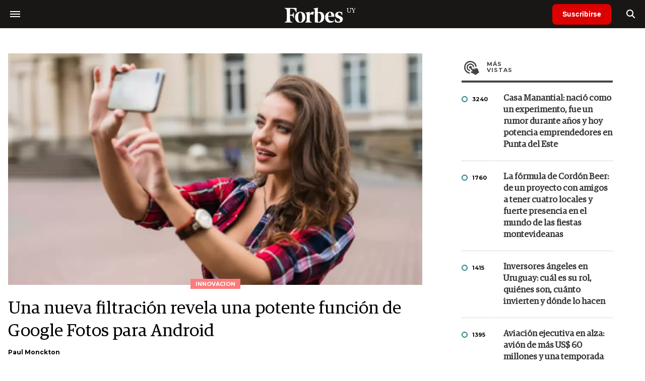

--- FILE ---
content_type: text/html; charset=UTF-8
request_url: https://www.forbesuruguay.com/innovacion/una-nueva-filtracion-revela-una-potente-funcion-google-fotos-android-n43177
body_size: 13809
content:
<!DOCTYPE html>
<html lang="es">
<head>
	<title>Una nueva filtración revela una potente función de Google Fotos para Android - Forbes Uruguay</title>
    <meta charset="UTF-8">
	<meta name="keywords" content="Android, edición, Fotos, Google, smartphone" />
	<meta name="description" content="Google está probando una nueva forma de incorporar funciones de Google Photos en otras aplicaciones de Android." />
                             <link rel="preload" href="https://statics.forbesuruguay.com/2023/10/crop/653be65797d84__980x549.webp" as="image">
                    
            <link rel="canonical" href="https://www.forbesargentina.com/innovacion/una-nueva-filtracion-revela-una-potente-funcion-google-fotos-android-n43175" />
        <link rel="amphtml" href="https://www.forbesuruguay.com/innovacion/una-nueva-filtracion-revela-una-potente-funcion-google-fotos-android-n43177/amp"/>
    <meta property="og:url" content="https://www.forbesuruguay.com/innovacion/una-nueva-filtracion-revela-una-potente-funcion-google-fotos-android-n43177" />
    <meta property="og:title" content="Una nueva filtración revela una potente función de Google Fotos para Android" />
    <meta property="og:description" content="Google está probando una nueva forma de incorporar funciones de Google Photos en otras aplicaciones de Android." />
            <meta property="og:image" content="https://statics.forbesuruguay.com/2023/10/653be65797d84.png" />
        
    
    <meta name="og:type" content="article" />
    <meta name="og:site_name" content="Forbes Uruguay" />
    <meta name="og:region" content="Montevideo" />
    <meta name="og:country-name" content="Argentina" />   
    
    <meta name="twitter:card" content="summary_large_image" />
    <meta name="twitter:title" content="Una nueva filtración revela una potente función de Google Fotos para Android - Forbes Uruguay" />
            <meta name="twitter:image" content="https://statics.forbesuruguay.com/2023/10/653be65797d84.png" />
     
        <meta name="twitter:site" content="@forbesuruguay" />
    <meta name="twitter:creator" content="@forbesuruguay" />
        
    <meta name="twitter:domain" content="https://www.forbesuruguay.com/" />
    <meta name="twitter:description" content="Google está probando una nueva forma de incorporar funciones de Google Photos en otras aplicaciones de Android." />   
    <script type="application/ld+json">
    {
      "@context": "http://schema.org",
      "@type": "NewsArticle",
      "headline": "Una nueva filtración revela una potente función de Google Fotos para Android",
      "url": "https://www.forbesuruguay.com/innovacion/una-nueva-filtracion-revela-una-potente-funcion-google-fotos-android-n43177",
      "dateCreated": "-0001-11-30T00:00:00-03:53",
      "dateModified": "2023-11-03T19:55:38-03:00",
      "articleSection": "Innovacion",
      "keywords": "Android, edición, Fotos, Google, smartphone",
      "datePublished": "2023-10-27T13:16:00-03:00",
      "publisher": {
        "@type": "Organization",
        "name": "Forbes Uruguay",
        "logo": {
          "@type": "ImageObject",
          "url": "https://statics.forbesuruguay.com/forbes/img/global/app/forbes-app-icon_144x144.png",
          "width": 512,
          "height": 512
        }
      },
      "mainEntityOfPage": {
        "@type": "WebPage",
        "@id": "https://www.forbesuruguay.com/innovacion/una-nueva-filtracion-revela-una-potente-funcion-google-fotos-android-n43177"
      },
      "author": {
        "@type": "Person",
                    "name": "Paul Monckton",
            "url": "https://www.forbesuruguay.com/autor/paul-monckton-a1149"
                                    
              },      
            
        "image": "https://statics.forbesuruguay.com/2023/10/crop/653be65797d84__980x549.webp"
          }
</script>    
<script type="application/ld+json">
    {
    "@context": "http://schema.org",
      "@type": "BreadcrumbList",
      "itemListElement": [{
        "@type": "ListItem",
        "position": 1,
        "name": "Innovacion",
        "item": "https://www.forbesuruguay.com/innovacion/"
      },{
        "@type": "ListItem",
        "position": 2,
        "name": "Una nueva filtración revela una potente función de Google Fotos para Android"
      }]
    }
    
</script>
        <meta name="theme-color" content="#000000">
    <meta name="msapplication-navbutton-color" content="#000000">
    <meta name="apple-mobile-web-app-status-bar-style" content="#000000"> 
          	  
	<meta name="author" content="Amura CMS">
    <meta name="generator" content="AmuraCMS powered by Amura" />
    <meta name="viewport" content="width=device-width, initial-scale=1">
    <link rel="dns-prefetch" href="//code.jquery.com" />
    <link rel="dns-prefetch" href="//fonts.googleapis.com" />
    <link rel="dns-prefetch" href="//cdnjs.cloudflare.com" />
    <link rel="preconnect" href="https://fonts.googleapis.com">
    <link rel="preconnect" href="https://fonts.gstatic.com" crossorigin>
        <link rel="dns-prefetch" href="//statics.forbesuruguay.com/"/>
    <link rel="preconnect" href="https://statics.forbesuruguay.com/"/>    
    <link rel="preload" as="style" href="https://fonts.googleapis.com/css?family=Montserrat:400,500,600,700&display=swap" onload="this.rel='stylesheet'" />
    <link rel="shortcut icon" href="https://statics.forbesuruguay.com/forbes/img/global/favicon.ico?v1"/>
    <link rel="preload" as="font" href="https://statics.forbesuruguay.com/forbes/webfonts/fa-solid-900.woff2" type="font/woff2" crossorigin="anonymous">
    <link rel="preload" as="font" href="https://statics.forbesuruguay.com/forbes/webfonts/fa-brands-400.woff2" type="font/woff2" crossorigin="anonymous">
    <link rel="preload" as="font" href="https://statics.forbesuruguay.com/forbes/webfonts/weater/weathericons-regular-webfont.woff2" type="font/woff2" crossorigin="anonymous">
    <link rel="preload" as="font" href="https://statics.forbesuruguay.com/forbes/fonts/GuardianEgyp-Regular.woff2" type="font/woff2" crossorigin="anonymous">
    <link rel="preload" as="font" href="https://statics.forbesuruguay.com/forbes/fonts/GuardianEgyp-Bold.woff2" type="font/woff2" crossorigin="anonymous">
    <link rel="preload" as="font" href="https://statics.forbesuruguay.com/forbes/fonts/GuardianEgyp-Light.woff2" type="font/woff2" crossorigin="anonymous">
    
    <link rel="apple-touch-icon" sizes="57x57" href="https://statics.forbesuruguay.com/forbes/img/global/app/forbes-app-icon_57x57.png">
    <link rel="apple-touch-icon" sizes="72x72" href="https://statics.forbesuruguay.com/forbes/img/global/app/forbes-app-icon_72x72.png">
    <link rel="apple-touch-icon" sizes="114x114" href="https://statics.forbesuruguay.com/forbes/img/global/app/forbes-app-icon_114x114.png">
    <link rel="apple-touch-icon" sizes="144x144" href="https://statics.forbesuruguay.com/forbes/img/global/app/forbes-app-icon_144x144.png">
      
     
	
	<link type="text/css" rel="stylesheet" href="https://cdnjs.cloudflare.com/ajax/libs/font-awesome/6.4.2/css/all.min.css" />
<link type="text/css" rel="stylesheet" href="https://cdnjs.cloudflare.com/ajax/libs/Swiper/11.0.5/swiper-bundle.css" />
<link type="text/css" rel="stylesheet" href="https://statics.forbesuruguay.com/forbes/css/forbes.css?v=1765646897" />
 
	<!-- JAVASCRIPT -->
	<!--[if lt IE 9]>
	    <script src="http://html5shim.googlecode.com/svn/trunk/html5.js"></script>
	<![endif]-->
        	        <script data-ad-client="ca-pub-9703931677337609" async src="https://pagead2.googlesyndication.com/pagead/js/adsbygoogle.js"></script>

		<!-- ANALYTICS -->
        <script async src="https://www.googletagmanager.com/gtag/js?id=UA-144374987-1"></script>
        <script>
          window.dataLayer = window.dataLayer || [];
          function gtag(){dataLayer.push(arguments);}
          gtag('js', new Date());

          gtag('config', 'UA-144374987-1');
        </script>

        <!-- Global site tag (gtag.js) - Google Analytics -->
        <script async src="https://www.googletagmanager.com/gtag/js?id=G-14JVX87HJ4"></script>
        <script>
          window.dataLayer = window.dataLayer || [];
          function gtag(){dataLayer.push(arguments);}
            gtag('js', new Date());
            gtag('config', 'G-14JVX87HJ4');
            gtag('event', 'page_view', {
                                amr_url: 'https://www.forbesuruguay.com/innovacion/una-nueva-filtracion-revela-una-potente-funcion-google-fotos-android-n43177',
                amr_section: 'Innovacion',
                amr_id: '43177',
                amr_idm: '27054',
                amr_date: '2023-10-27',
                amr_autor: 'Paul Monckton',
                amr_title: 'Una nueva filtración revela una potente función de Google Fotos para Android',
                amr_topic: '',
                amr_format: '1',
                                amr_type: 'nota',
                amr_origin: 'html'                     
            });            
        </script>

        <!-- Global site tag (gtag.js) - Google Ads: 10905248763 -->
        <script async src="https://www.googletagmanager.com/gtag/js?id=AW-10905248763"></script>
        <script>
          window.dataLayer = window.dataLayer || [];
          function gtag(){dataLayer.push(arguments);}
          gtag('js', new Date());

          gtag('config', 'AW-10905248763');
        </script>

         
            <script async src="https://pagead2.googlesyndication.com/pagead/js/adsbygoogle.js?client=ca-pub-4785871238467463" crossorigin="anonymous"></script>
            
            <!-- Global site tag (gtag.js) - Google Analytics -->
            <script async src="https://www.googletagmanager.com/gtag/js?id=G-49W625GE5V"></script>
            <script>
              window.dataLayer = window.dataLayer || [];
              function gtag(){dataLayer.push(arguments);}
              gtag('js', new Date());

              gtag('config', 'G-49W625GE5V');
            </script>
        
        <script type="text/javascript">
            (function(c,l,a,r,i,t,y){
                c[a]=c[a]||function(){(c[a].q=c[a].q||[]).push(arguments)};
                t=l.createElement(r);t.async=1;t.src="https://www.clarity.ms/tag/"+i;
                y=l.getElementsByTagName(r)[0];y.parentNode.insertBefore(t,y);
            })(window, document, "clarity", "script", "7agrnhzyxy");
        </script>

        <script defer src="https://cdn.unblockia.com/h.js"></script>

	                <script>
        (function () {    
            const endpoint =  "https://www.forbesuruguay.com/api/track";
            navigator.sendBeacon(endpoint, JSON.stringify({ 
                news: 43177,
                media: 3,
                section: 2,
                date: 20231027,
                signature: "aa19f8517f0f10b197e93ca5f4cf7441446e658467c1b74bd451b14a33a8075c",
            }));
        })();
        </script>
	                                                                                                             <script async src="https://securepubads.g.doubleclick.net/tag/js/gpt.js"></script>
    <script>
    var active_pre = false;        
    window.googletag = window.googletag || {cmd: []};
    googletag.cmd.push(function() {
        googletag.defineSlot('/22997503867/Nota_Desktop_Zocalo', [[970, 90], [728, 90]], 'div-gpt-ad-1625236858665-10').addService(googletag.pubads());
        googletag.defineSlot('/22997503867/Nota_Desktop_Top', [[970, 90], [728, 90], [970, 250]], 'div-gpt-ad-1625236858665-2').addService(googletag.pubads());        
        
        googletag.defineSlot('/22997503867/Nota_Desktop_Outstream', ['fluid', [1, 1], [300, 1], [300, 250]], 'div-gpt-ad-1625236858665-4').addService(googletag.pubads());
        googletag.defineSlot('/22997503867/Nota_Desktop_300x250x1', [300, 250], 'div-gpt-ad-1625236858665-3').addService(googletag.pubads());        
        googletag.defineSlot('/22997503867/Nota_Desktop_300x600x1', [[300, 600], [300, 250]], 'div-gpt-ad-1625236858665-5').addService(googletag.pubads());
          
        googletag.defineSlot('/22997503867/Nota_Desktop_970x250x1', [970, 250], 'div-gpt-ad-1625236858665-9').addService(googletag.pubads());
        googletag.defineSlot('/22997503867/Nota_Desktop_728x90x1', [728, 90], 'div-gpt-ad-1625236858665-6').addService(googletag.pubads());
        googletag.defineSlot('/22997503867/Nota_Desktop_728x90x2', [728, 90], 'div-gpt-ad-1625236858665-7').addService(googletag.pubads());
        googletag.defineSlot('/22997503867/Nota_Desktop_728x90x3', [728, 90], 'div-gpt-ad-1625236858665-8').addService(googletag.pubads());        
          
        googletag.defineSlot('/22997503867/Nota_Desktop_vSlider', [1, 1], 'div-gpt-ad-1625236858665-1').addService(googletag.pubads());
        googletag.defineSlot('/22997503867/Nota_Desktop_ITT', [[680, 400], [1, 1]], 'div-gpt-ad-1625234950392-0').addService(googletag.pubads());         
        googletag.pubads().setTargeting('Seccion', '2');          
        googletag.pubads().setTargeting('Tema', '0');
        googletag.pubads().setTargeting('Formato', '1');        
        googletag.pubads().enableSingleRequest();
        googletag.pubads().collapseEmptyDivs();
        googletag.enableServices();
        googletag.pubads().addEventListener('slotRenderEnded',
    function(event) {
        var slot = event.slot;
        if(slot.getSlotElementId()=='div-gpt-ad-1625234950392-0'){
            if(!event.isEmpty){
                active_pre = true;
                console.group(
                  'Slot', slot.getSlotElementId(), 'finished rendering.');

                // Log details of the rendered ad.
                console.log('Advertiser ID:', event.advertiserId);
                console.log('Campaign ID: ', event.campaignId);
                console.log('Creative ID: ', event.creativeId);
                console.log('Is empty?:', event.isEmpty);
                console.log('Line Item ID:', event.lineItemId);
                console.log('Size:', event.size);
                console.log('Source Agnostic Creative ID:',
                          event.sourceAgnosticCreativeId);
                console.log('Source Agnostic Line Item ID:',
                          event.sourceAgnosticLineItemId);
                console.groupEnd();
            }
        }
    }
);     });
    </script>
                 	
                                    </head>

<body> 
    <main id="forbes" class="nota" data-root=https://www.forbesuruguay.com/>
   <header class="am-top">
	<div class="tp">
                    <div class="hamb">
                <div class="hamburger-inner">
                    <div class="bar bar1"></div>
                    <div class="bar bar2"></div>
                    <div class="bar bar3"></div>
                    <div class="bar bar4"></div>
                </div>
            </div>        
        		<a href="https://www.forbesuruguay.com/" class="logo" title="Forbes Uruguay"><img src="https://statics.forbesuruguay.com/forbes/img/global/forbes.uy.svg" alt="Forbes Uruguay" width="140" height="34"></a>
		<div class="access">
                            <a href="https://www.forbesuruguay.com/suscribe" class="btn-susc" title="Suscribirse">Suscribirse</a>
                <a href="#" class="bt-search" aria-label="search"><i class="fas fa-search"></i></a>	
            			
		</div>	
	</div>
</header>
<div class="menu-am-desp">
    <div class="nav-content-am">
        <nav class="menu">
            <ul>
                                                            <li>
                                                            <a href="https://www.forbesuruguay.com/especial/today" title="Today"  >Today</a>
                                                                                </li>
                                                                                <li>
                                                            <a href="https://www.forbesuruguay.com/especial/innovacion" title="Innovación"  >Innovación</a>
                                                                                </li>
                                                                                <li>
                                                            <a href="https://www.forbesuruguay.com/especial/liderazgo" title="Liderazgo"  >Liderazgo</a>
                                                                                </li>
                                                                                <li>
                                                            <a href="https://www.forbesuruguay.com/especial/money" title="Money"  >Money</a>
                                                                                </li>
                                                                                <li>
                                                            <a href="https://www.forbesuruguay.com/especial/negocios" title="Negocios"  >Negocios</a>
                                                                                </li>
                                                                                <li>
                                                            <a href="https://www.forbesuruguay.com/especial/lifestyle" title="Lifestyle"  >Lifestyle</a>
                                                                                </li>
                                                                                <li>
                                                            <a href="https://www.forbesuruguay.com/especial/millonarios" title="Millonarios"  >Millonarios</a>
                                                                                </li>
                                                                                <li>
                                                            <a href="https://summit.forbesuruguay.com/" title="Forbes Summit" target="_blank" rel="noopener">Forbes Summit</a>
                                                                                </li>
                                                                                <li>
                                                            <a href="https://www.forbesuruguay.com/publicidad/mediakit" title="MediaKit"  >MediaKit</a>
                                                                                </li>
                                                                                <li>
                                                            <a href="https://www.forbesuruguay.com/suscribe" title="Suscribirse"  >Suscribirse</a>
                                                                                </li>
                                     
                <li class="search-mobile">
                    <div class="box">
                        <form id="search" method="get" action="https://www.forbesuruguay.com/search">
                            <input type="text" name="q" class="txt" placeholder="Buscar...">
                            <button type="submit" aria-label="search"><i class="fas fa-search"></i></button>
                        </form>
                    </div>
                </li>            
                <li class="redes">
                                            <a href="https://www.facebook.com/forbesuruguay/" target="_blank" rel="noopener" aria-label="Facebook"><i class="fab fa-facebook-square"></i></a>
                     
                                            <a href="https://twitter.com/forbesuruguay" target="_blank" rel="noopener" aria-label="Twitter"><i class="fa-brands fa-x-twitter"></i></a>
                                        
                                            <a href="https://instagram.com/forbesuruguay" target="_blank" rel="noopener" aria-label="Instagram"><i class="fab fa-instagram"></i></a>
                     
                                         
                                            <a href="https://www.linkedin.com/company/forbesuruguay/" target="_blank" rel="noopener" aria-label="Linkedin"><i class="fab fa-linkedin"></i></a>
                     
                     
                                     
                </li>            
            </ul>
            <ol class="secundario">
                                                                                                <li><a href="https://www.forbesuruguay.com/terminos-condiciones" title="Términos y condiciones" >Términos y condiciones</a></li>
                                                                                <li><a href="https://www.forbesuruguay.com/politica-privacidad" title="Legales" >Legales</a></li>
                                                                                <li><a href="https://www.forbesuruguay.com/mediakit" title="MediaKit" >MediaKit</a></li>
                                                                                <li><a href="https://www.forbesuruguay.com/contacto" title="Contacto" >Contacto</a></li>
                                                                                <li><a href="https://www.forbesuruguay.com/valores" title="Valores y estándares editoriales" >Valores y estándares editoriales</a></li>
                                                                                <li><a href="https://www.forbesuruguay.com/newsletter" title="Newsletter" >Newsletter</a></li>
                                                </ol>
        </nav>
        <p>&copy; 2026. Forbes Uruguay. <br> Todos los derechos reservados.</p>
    </div>
</div>            

<div class="search-area">
	<div class="log"><img src="https://statics.forbesuruguay.com/forbes/img/global/forbes.uy.svg" alt="Forbes Uruguay"></div>
	<div class="box">
        <form id="search" method="get" action="https://www.forbesuruguay.com/search">
            <input type="text" name="q" class="txt" placeholder="Buscar...">
            <button type="submit" aria-label="search"><i class="fas fa-arrow-right"></i></button>
        </form>
	</div>
	<a href="#" class="close-search"><i class="far fa-times-circle"></i></a>
</div>
    <div class="contoy">
    
 
    <div class="wrapper">
  <div class="ficha-container">
                 <div class="statics_module" style="margin-top: 20px;">
              
                <!-- Desktop_Top -->
                <div id='div-gpt-ad-1625236858665-2' style='min-width: 728px; min-height: 90px;'>
                  <script>
                    googletag.cmd.push(function() { googletag.display('div-gpt-ad-1625236858665-2'); });
                  </script>
                </div>
                    </div>    
      
  
    <div class="row">
      <div class="col-lg-8">
                       
            <!-- Desktop_vSlider -->
            <div id='div-gpt-ad-1625236858665-1'>
              <script>
                googletag.cmd.push(function() { googletag.display('div-gpt-ad-1625236858665-1'); });
              </script>
            </div>
              

                                  
        <section class="destacado-simple">
                     <figure>
            <img src="https://statics.forbesuruguay.com/2023/10/crop/653be65797d84__980x549.webp" alt="foto teléfono" width="980" height="549" />
            <figcaption class="tag">Innovacion</figcaption>
          </figure>
                    <article>
            <h1 class="tit">Una nueva filtración revela una potente función de Google Fotos para Android</h1>
                        <p class="autor">
              <a href="https://www.forbesuruguay.com/autor/paul-monckton-a1149" title="Paul Monckton">Paul Monckton</a>
              
            </p>
                       </article>
                  </section>
        <div class="row">
          <div class="col-lg-2">
            <div class="sharer">
    <span>Share</span>
    <a href="#" class="redlink " title="Whatsapp" onclick="javascript:trackSocial('whatsapp', 'https://www.forbesuruguay.com/innovacion/una-nueva-filtracion-revela-una-potente-funcion-google-fotos-android-n43177', 'Una\u0020nueva\u0020filtraci\u00F3n\u0020revela\u0020una\u0020potente\u0020funci\u00F3n\u0020de\u0020Google\u0020Fotos\u0020para\u0020Android');return false"><i class="fab fa-whatsapp"></i></a>    
    <a href="#" class="redlink" title="Twitter" onclick="javascript:trackSocial('twitter', 'https://www.forbesuruguay.com/innovacion/una-nueva-filtracion-revela-una-potente-funcion-google-fotos-android-n43177', 'Una\u0020nueva\u0020filtraci\u00F3n\u0020revela\u0020una\u0020potente\u0020funci\u00F3n\u0020de\u0020Google\u0020Fotos\u0020para\u0020Android');return false"><i class="fa-brands fa-x-twitter"></i></a>
    <a href="#" class="redlink" title="Facebook" onclick="javascript:trackSocial('facebook', 'https://www.forbesuruguay.com/innovacion/una-nueva-filtracion-revela-una-potente-funcion-google-fotos-android-n43177');return false"><i class="fab fa-facebook-square"></i></a> 
    <a href="#" class="redlink" title="Reddit" onclick="javascript:trackSocial('reddit', 'https://www.forbesuruguay.com/innovacion/una-nueva-filtracion-revela-una-potente-funcion-google-fotos-android-n43177', 'Una\u0020nueva\u0020filtraci\u00F3n\u0020revela\u0020una\u0020potente\u0020funci\u00F3n\u0020de\u0020Google\u0020Fotos\u0020para\u0020Android');return false"><i class="fab fa-reddit"></i></a> 
    <a href="#" class="redlink d-sm-none" title="Telegram" onclick="javascript:trackSocial('telegram', 'https://www.forbesuruguay.com/innovacion/una-nueva-filtracion-revela-una-potente-funcion-google-fotos-android-n43177', 'Una\u0020nueva\u0020filtraci\u00F3n\u0020revela\u0020una\u0020potente\u0020funci\u00F3n\u0020de\u0020Google\u0020Fotos\u0020para\u0020Android');return false"><i class="fab fa-telegram-plane"></i></a>
    <a href="#" class="redlink" title="Linkedin" onclick="javascript:trackSocial('linkedin', 'https://www.forbesuruguay.com/innovacion/una-nueva-filtracion-revela-una-potente-funcion-google-fotos-android-n43177', 'Una\u0020nueva\u0020filtraci\u00F3n\u0020revela\u0020una\u0020potente\u0020funci\u00F3n\u0020de\u0020Google\u0020Fotos\u0020para\u0020Android');return false"><i class="fab fa-linkedin"></i></a>
</div>
          </div>
          <div class="col-lg-10">
            <div class="pre-content">
              <h2 class="subtitulo">Google está probando una nueva forma de incorporar funciones de Google Photos en otras aplicaciones de Android.</h2>
              <span class="date">27 Octubre de 2023 13.16</span>
            </div>

            <article class="content">
              

                                    	        <p>Un nuevo informe revela que Google está probando una nueva forma de incrustar funciones de<strong> Google Fotos </strong>dentro de otras aplicaciones de <strong>Android</strong>. 
                                    	        <p>Según ha desvelado el prolífico filtrador conocido como <i>AssembleDebug</i>, un código oculto dentro de la última versión de la app de gestión de archivos <i>Files by Google</i> permite al usuario editar rápidamente imágenes con el editor de imágenes de Google Fotos sin cambiar de app. 
                                                <figure class="image"><img loading="lazy" width="100" height="100" class="cst_img" src="https://statics.forbesuruguay.com/2023/08/crop/64e8db32c5c61__822x822.webp" alt="Google Photos"><figcaption>Google Photos</figcaption></figure><p><mark class="marker-yellow">El editor se activa tocando un nuevo "botón de acción flotante" cuando el usuario previsualiza una imagen en Archivos. </mark> 
                                                                 <div class="statics_module">
              
                <!-- Desktop_Outstream -->
                <div id='div-gpt-ad-1625236858665-4' style='min-width: 300px; min-height: 100px;'>
                  <script>
                    googletag.cmd.push(function() { googletag.display('div-gpt-ad-1625236858665-4'); });
                  </script>
                </div>
                    </div>    
      
 
 
                	        <p>Esta acción abre la imagen actual en la conocida interfaz de edición de Google Fotos, pero esto sucede de forma totalmente fluida y sin ninguna indicación de que en realidad es la aplicación de Google la que realiza las funciones de edición tras bastidores.  
                                    	        <p>Para el usuario, es como si la app Archivos hubiera adquirido plenas capacidades de edición de Google Fotos. Sin embargo, según <i>AssembleDebug</i>, la función sólo funciona si el usuario ya tiene instalada la app Google Fotos. 
                                                <figure class="image"><img loading="lazy" width="100" height="100" class="cst_img" src="https://statics.forbesuruguay.com/2023/05/crop/64595a0e2bf24__822x822.webp" alt="Google Fotos."><figcaption>Google Fotos.</figcaption></figure><p>Mucha menos gente utiliza la app Archivos que Google Fotos, y la mayoría de las veces, los usuarios accederán a sus imágenes a través de Google Fotos directamente.  
                                                	        <p>Pero para otras ocasiones, como cuando se guarda una imagen de una página web o se descarga un archivo adjunto de un correo electrónico, la app Archivos puede resultar muy valiosa, ya que permite navegar por todo el sistema de archivos del dispositivo.  
                                                     <div class="statics_module">
              
                <!-- Desktop_728x90x1 -->
                <div id='div-gpt-ad-1625236858665-6' style='min-width: 728px; min-height: 90px;'>
                  <script>
                    googletag.cmd.push(function() { googletag.display('div-gpt-ad-1625236858665-6'); });
                  </script>
                </div>
                    </div>    
      
    


 
                	        <p>Con el nuevo botón flotante, el envío manual de imágenes desde Archivos a Google Fotos es innecesario. 
                                                <figure class="image"><img loading="lazy" width="100" height="100" class="cst_img" src="https://statics.forbesuruguay.com/2021/09/crop/614b215c6310f__822x822.webp" alt="Android."><figcaption>Android.</figcaption></figure><p>Como sucede con frecuencia con los descubrimientos de <i>AssembleDebug</i>, la función no está actualmente accesible para los usuarios finales, y no hay garantías de que Google vaya a desplegarla de esta forma o en absoluto. 
                                                                 <div class="statics_module">
              
                <!-- Desktop_728x90x2 -->
                <div id='div-gpt-ad-1625236858665-7' style='min-width: 728px; min-height: 90px;'>
                  <script>
                    googletag.cmd.push(function() { googletag.display('div-gpt-ad-1625236858665-7'); });
                  </script>
                </div>
                    </div>    
      
   
                	        <p><mark class="marker-yellow">Aunque la función sólo se ha encontrado hasta ahora en la aplicación Archivos, la prueba de Google sugiere que otras aplicaciones podrían obtener capacidades similares de edición de fotos de Google Fotos en el futuro. </mark> 
                                    	        <p>Sería práctico tener acceso al editor de Google Fotos desde aplicaciones de mensajería como WhatsApp, por ejemplo. También podría ofrecer a los usuarios una experiencia de edición de fotos más consistente en todo el sistema.<br><br><a href=""><i><strong>Nota publicada en </strong></i></a><a href="https://www.forbes.com/sites/paulmonckton/2023/10/27/new-google-leak-reveals-powerful-google-photos-feature-for-android/?sh=1ddc31843719"><i><strong>Forbes US.</strong></i></a><i><strong> </strong></i> 
                                                     <div class="statics_module">
              
                <!-- Desktop_728x90x3 -->
                <div id='div-gpt-ad-1625236858665-8' style='min-width: 728px; min-height: 90px;'>
                  <script>
                    googletag.cmd.push(function() { googletag.display('div-gpt-ad-1625236858665-8'); });
                  </script>
                </div>
                    </div>    
      
   
                	         
            	




              </article>
            	<div class="tags">
		<h6><span></span>Tags</h6>
					<a href="https://www.forbesuruguay.com/tags/android-t359" title="Android">Android</a>
					<a href="https://www.forbesuruguay.com/tags/edicion-t24802" title="edición">edición</a>
					<a href="https://www.forbesuruguay.com/tags/fotos-t234" title="Fotos">Fotos</a>
					<a href="https://www.forbesuruguay.com/tags/google-t927" title="Google">Google</a>
					<a href="https://www.forbesuruguay.com/tags/smartphone-t752" title="smartphone">smartphone</a>
			</div>
  
          </div>
        </div>
      </div>
      <div class="col-lg-4">
                     <div class="statics_module block-aside">
              
                <!-- Desktop_300x250x1 -->
                <div id='div-gpt-ad-1625236858665-3' style='min-width: 300px; min-height: 250px;'>
                  <script>
                    googletag.cmd.push(function() { googletag.display('div-gpt-ad-1625236858665-3'); });
                  </script>
                </div>
                    </div>    
      
   
  <div class="block-aside">
	   
		   
	    		        	   <div class="tabbedPanels">  
        <ul class="tabs">
          <li class="only"><a href="#" class="mas active" data-ref="vistas">Más <span>vistas</span></a></li>
            
        </ul>
        <div class="panelContainer">
            <div class="vistas panel">
                                    <div class="box">
                        <div class="row">
                            <div class="col-3">
                                <span class="circ verde"></span>
                                <p>3240</p>
                            </div>
                            <div class="col-9">
                                <h3 class="tit"><a href="https://www.forbesuruguay.com/innovacion/casa-manantial-nacio-como-experimento-fue-rumor-durante-anos-hoy-potencia-emprendedores-punta-este-n84678" title="Casa Manantial: nació como un experimento, fue un rumor durante años y hoy potencia emprendedores en Punta del Este">Casa Manantial: nació como un experimento, fue un rumor durante años y hoy potencia emprendedores en Punta del Este</a></h1>
                            </div>
                        </div>
                    </div>
                                    <div class="box">
                        <div class="row">
                            <div class="col-3">
                                <span class="circ verde"></span>
                                <p>1760</p>
                            </div>
                            <div class="col-9">
                                <h3 class="tit"><a href="https://www.forbesuruguay.com/negocios/la-formula-cordon-beer-proyecto-amigos-tener-cuatro-locales-fuerte-presencia-mundo-fiestas-montevideanas-n84720" title="La fórmula de Cordón Beer: de un proyecto con amigos a tener cuatro locales y fuerte presencia en el mundo de las fiestas montevideanas">La fórmula de Cordón Beer: de un proyecto con amigos a tener cuatro locales y fuerte presencia en el mundo de las fiestas montevideanas</a></h1>
                            </div>
                        </div>
                    </div>
                                    <div class="box">
                        <div class="row">
                            <div class="col-3">
                                <span class="circ verde"></span>
                                <p>1415</p>
                            </div>
                            <div class="col-9">
                                <h3 class="tit"><a href="https://www.forbesuruguay.com/negocios/inversores-angeles-uruguay-su-rol-quienes-son-cuanto-invierten-donde-lo-hacen-n84843" title="Inversores ángeles en Uruguay: cuál es su rol, quiénes son, cuánto invierten y dónde lo hacen">Inversores ángeles en Uruguay: cuál es su rol, quiénes son, cuánto invierten y dónde lo hacen</a></h1>
                            </div>
                        </div>
                    </div>
                                    <div class="box">
                        <div class="row">
                            <div class="col-3">
                                <span class="circ verde"></span>
                                <p>1395</p>
                            </div>
                            <div class="col-9">
                                <h3 class="tit"><a href="https://www.forbesuruguay.com/lifestyle/aviacion-ejecutiva-alza-avion-us-60-millones-una-temporada-excepcional-punta-este-n84334" title="Aviación ejecutiva en alza: avión de más US$ 60 millones y una temporada excepcional en Punta del Este">Aviación ejecutiva en alza: avión de más US$ 60 millones y una temporada excepcional en Punta del Este</a></h1>
                            </div>
                        </div>
                    </div>
                                    <div class="box">
                        <div class="row">
                            <div class="col-3">
                                <span class="circ verde"></span>
                                <p>1150</p>
                            </div>
                            <div class="col-9">
                                <h3 class="tit"><a href="https://www.forbesuruguay.com/negocios/startup-uruguaya-horizon-levanta-us-35-millones-acelerar-una-ia-reduce-procesos-meses-minutos-n84473" title="Startup uruguaya Horizon levanta US$ 3,5 millones para acelerar una IA que reduce procesos de meses a minutos">Startup uruguaya Horizon levanta US$ 3,5 millones para acelerar una IA que reduce procesos de meses a minutos</a></h1>
                            </div>
                        </div>
                    </div>
                            </div> 
                    </div> 
    </div>
  
          
		           
	   
</div>        <div class="amuraSticky">
                       <div class="statics_module">
             
                <div class="sidebar_s__inner">
                    <!-- Desktop_300x600x1 -->
                    <div id='div-gpt-ad-1625236858665-5' style='min-width: 300px; min-height: 250px;'>
                      <script>
                        googletag.cmd.push(function() { googletag.display('div-gpt-ad-1625236858665-5'); });
                      </script>
                    </div>
                </div>
                    </div>    
      
   
        </div>
      </div>
    </div>
  </div>
                               <div style="text-align: center;margin: 10px auto;">
              
                <!-- Desktop_970x250x1 -->
                <div id='div-gpt-ad-1625236858665-9' style='min-width: 970px; min-height: 90px;'>
                  <script>
                    googletag.cmd.push(function() { googletag.display('div-gpt-ad-1625236858665-9'); });
                  </script>
                </div>
                    </div>    
      
   


  </div>
 
                                                      

                                                        
     

            <div class="wrapper mt-4">
  <section class="grilla-comon">
    <h1 class="tit-sep negro">
      M&aacute;s noticias <i class="fas fa-chevron-right"></i>
    </h1>
    <div class="row">
                <div class="col-lg-3 col-md-4 col-sm-6">
        <article class="box">
          <figure>
            <a href="https://www.forbesuruguay.com/innovacion/milei-sturzenegger-defienden-regulacion-ia-una-columna-the-economist-n84827" title="Milei y Sturzenegger defienden la no regulación de la IA en una columna en The Economist" class="wlz">
              <img data-src="https://statics.forbesuruguay.com/2026/01/crop/6969984c1d552__600x390.webp" alt="Milei y Sturzenegger defienden la no regulación de la IA en una columna en The Economist" />
            </a>
          </figure>
          <div class="info">
            <h2 class="tit">
              <a href="https://www.forbesuruguay.com/innovacion/milei-sturzenegger-defienden-regulacion-ia-una-columna-the-economist-n84827" title="Milei y Sturzenegger defienden la no regulación de la IA en una columna en The Economist">Milei y Sturzenegger defienden la no regulación de la IA en una columna en The Economist</a>
            </h2>
          </div>
        </article>
      </div>
                <div class="col-lg-3 col-md-4 col-sm-6">
        <article class="box">
          <figure>
            <a href="https://www.forbesuruguay.com/innovacion/por-acuerdo-apple-google-nueva-siri-parche-estrategia-ia-n84795" title="Por qué el acuerdo entre Apple y Google por la nueva Siri es solo un parche en la estrategia de IA" class="wlz">
              <img data-src="https://statics.forbesuruguay.com/2024/01/crop/65b3daaf07658__600x390.webp" alt="Por qué el acuerdo entre Apple y Google por la nueva Siri es solo un parche en la estrategia de IA" />
            </a>
          </figure>
          <div class="info">
            <h2 class="tit">
              <a href="https://www.forbesuruguay.com/innovacion/por-acuerdo-apple-google-nueva-siri-parche-estrategia-ia-n84795" title="Por qué el acuerdo entre Apple y Google por la nueva Siri es solo un parche en la estrategia de IA">Por qué el acuerdo entre Apple y Google por la nueva Siri es solo un parche en la estrategia de IA</a>
            </h2>
          </div>
        </article>
      </div>
                <div class="col-lg-3 col-md-4 col-sm-6">
        <article class="box">
          <figure>
            <a href="https://www.forbesuruguay.com/innovacion/punta-tech-meetup-edicion-n-18-reunio-mas-2000-emprendedores-una-experiencia-comunidad-global-n84786" title="Punta Tech Meetup: la edición nº 18 reunió más de 2.000 emprendedores en una experiencia de comunidad global" class="wlz">
              <img data-src="https://statics.forbesuruguay.com/2026/01/crop/6968f25edf4a1__600x390.webp" alt="Punta Tech Meetup: la edición nº 18 reunió más de 2.000 emprendedores en una experiencia de comunidad global" />
            </a>
          </figure>
          <div class="info">
            <h2 class="tit">
              <a href="https://www.forbesuruguay.com/innovacion/punta-tech-meetup-edicion-n-18-reunio-mas-2000-emprendedores-una-experiencia-comunidad-global-n84786" title="Punta Tech Meetup: la edición nº 18 reunió más de 2.000 emprendedores en una experiencia de comunidad global">Punta Tech Meetup: la edición nº 18 reunió más de 2.000 emprendedores en una experiencia de comunidad global</a>
            </h2>
          </div>
        </article>
      </div>
                <div class="col-lg-3 col-md-4 col-sm-6">
        <article class="box">
          <figure>
            <a href="https://www.forbesuruguay.com/innovacion/casa-manantial-nacio-como-experimento-fue-rumor-durante-anos-hoy-potencia-emprendedores-punta-este-n84678" title="Casa Manantial: nació como un experimento, fue un rumor durante años y hoy potencia emprendedores en Punta del Este" class="wlz">
              <img data-src="https://statics.forbesuruguay.com/2026/01/crop/6963fb0d04cc7__600x390.webp" alt="Casa Manantial: nació como un experimento, fue un rumor durante años y hoy potencia emprendedores en Punta del Este" />
            </a>
          </figure>
          <div class="info">
            <h2 class="tit">
              <a href="https://www.forbesuruguay.com/innovacion/casa-manantial-nacio-como-experimento-fue-rumor-durante-anos-hoy-potencia-emprendedores-punta-este-n84678" title="Casa Manantial: nació como un experimento, fue un rumor durante años y hoy potencia emprendedores en Punta del Este">Casa Manantial: nació como un experimento, fue un rumor durante años y hoy potencia emprendedores en Punta del Este</a>
            </h2>
          </div>
        </article>
      </div>
                <div class="col-lg-3 col-md-4 col-sm-6">
        <article class="box">
          <figure>
            <a href="https://www.forbesuruguay.com/innovacion/cinco-videojuegos-hacen-explotar-hype-latinoamerica-ano-n84600" title="Cinco videojuegos que hacen explotar el hype en Latinoamérica para este año" class="wlz">
              <img data-src="https://statics.forbesuruguay.com/2026/01/crop/695a823d90818__600x390.webp" alt="Cinco videojuegos que hacen explotar el hype en Latinoamérica para este año" />
            </a>
          </figure>
          <div class="info">
            <h2 class="tit">
              <a href="https://www.forbesuruguay.com/innovacion/cinco-videojuegos-hacen-explotar-hype-latinoamerica-ano-n84600" title="Cinco videojuegos que hacen explotar el hype en Latinoamérica para este año">Cinco videojuegos que hacen explotar el hype en Latinoamérica para este año</a>
            </h2>
          </div>
        </article>
      </div>
                <div class="col-lg-3 col-md-4 col-sm-6">
        <article class="box">
          <figure>
            <a href="https://www.forbesuruguay.com/innovacion/la-razon-agentes-ia-todavia-fallan-intervencion-humana-n84535" title="La razón por la cual los agentes de IA todavía fallan sin la intervención humana
" class="wlz">
              <img data-src="https://statics.forbesuruguay.com/2025/01/crop/6786b2e39b1d2__600x390.webp" alt="La razón por la cual los agentes de IA todavía fallan sin la intervención humana
" />
            </a>
          </figure>
          <div class="info">
            <h2 class="tit">
              <a href="https://www.forbesuruguay.com/innovacion/la-razon-agentes-ia-todavia-fallan-intervencion-humana-n84535" title="La razón por la cual los agentes de IA todavía fallan sin la intervención humana
">La razón por la cual los agentes de IA todavía fallan sin la intervención humana
</a>
            </h2>
          </div>
        </article>
      </div>
                <div class="col-lg-3 col-md-4 col-sm-6">
        <article class="box">
          <figure>
            <a href="https://www.forbesuruguay.com/innovacion/forbes-studio-martin-varsavsky-cofundador-5-unicornios-presenta-realmd-ia-medicina-ya-lanzo-argentina-n84499" title="Forbes Studio: Martín Varsavsky, el cofundador de 5 unicornios, presenta RealMD, la IA de medicina que ya lanzó en la Argentina" class="wlz">
              <img data-src="https://statics.forbesuruguay.com/2026/01/crop/69601b125b210__600x390.webp" alt="Forbes Studio: Martín Varsavsky, el cofundador de 5 unicornios, presenta RealMD, la IA de medicina que ya lanzó en la Argentina" />
            </a>
          </figure>
          <div class="info">
            <h2 class="tit">
              <a href="https://www.forbesuruguay.com/innovacion/forbes-studio-martin-varsavsky-cofundador-5-unicornios-presenta-realmd-ia-medicina-ya-lanzo-argentina-n84499" title="Forbes Studio: Martín Varsavsky, el cofundador de 5 unicornios, presenta RealMD, la IA de medicina que ya lanzó en la Argentina">Forbes Studio: Martín Varsavsky, el cofundador de 5 unicornios, presenta RealMD, la IA de medicina que ya lanzó en la Argentina</a>
            </h2>
          </div>
        </article>
      </div>
                <div class="col-lg-3 col-md-4 col-sm-6">
        <article class="box">
          <figure>
            <a href="https://www.forbesuruguay.com/innovacion/como-bateria-lista-produccion-cargaria-vehiculos-electricos-cinco-minutos-n84488" title=" Cómo es la batería &quot;lista para producción&quot; que cargaría vehículos eléctricos en cinco minutos" class="wlz">
              <img data-src="https://statics.forbesuruguay.com/2026/01/crop/695fa3fd42076__600x390.webp" alt=" Cómo es la batería &quot;lista para producción&quot; que cargaría vehículos eléctricos en cinco minutos" />
            </a>
          </figure>
          <div class="info">
            <h2 class="tit">
              <a href="https://www.forbesuruguay.com/innovacion/como-bateria-lista-produccion-cargaria-vehiculos-electricos-cinco-minutos-n84488" title=" Cómo es la batería &quot;lista para producción&quot; que cargaría vehículos eléctricos en cinco minutos"> Cómo es la batería &quot;lista para producción&quot; que cargaría vehículos eléctricos en cinco minutos</a>
            </h2>
          </div>
        </article>
      </div>
             </div>
  </section>
</div>
       

<input type="hidden" id="url_imgage" value="https://www.forbesuruguay.com/https://statics.forbesuruguay.com/forbes/img/" />
<input type="hidden" id="amr_master" value="27054">






    </div>
        <footer>
	<div class="wrapper">
        
        <div class="footer__nav">
                                                                        <a href="https://www.forbesuruguay.com/especial/today" title="Today"   class="footer__nav-item">Today</a>
                                                                                                            <a href="https://www.forbesuruguay.com/especial/innovacion" title="Innovación"   class="footer__nav-item">Innovación</a>
                                                                                                            <a href="https://www.forbesuruguay.com/especial/liderazgo" title="Liderazgo"   class="footer__nav-item">Liderazgo</a>
                                                                                                            <a href="https://www.forbesuruguay.com/especial/money" title="Money"   class="footer__nav-item">Money</a>
                                                                                                            <a href="https://www.forbesuruguay.com/especial/negocios" title="Negocios"   class="footer__nav-item">Negocios</a>
                                                                                                            <a href="https://www.forbesuruguay.com/especial/lifestyle" title="Lifestyle"   class="footer__nav-item">Lifestyle</a>
                                                                                                            <a href="https://www.forbesuruguay.com/especial/millonarios" title="Millonarios"   class="footer__nav-item">Millonarios</a>
                                                                                                            <a href="https://summit.forbesuruguay.com/" title="Forbes Summit" target="_blank" rel="noopener" class="footer__nav-item">Forbes Summit</a>
                                                                                                            <a href="https://www.forbesuruguay.com/publicidad/mediakit" title="MediaKit"   class="footer__nav-item">MediaKit</a>
                                                                                                            <a href="https://www.forbesuruguay.com/suscribe" title="Suscribirse"   class="footer__nav-item">Suscribirse</a>
                                                        </div>
        
        <div class="footer__content">
            <div class="footer__column">
                <div class="footer__column-header">
                    <a href="https://www.forbesuruguay.com/" class="logo">
                        <img src="https://statics.forbesuruguay.com/forbes/img/global/forbes.uy-black.svg" alt="Forbes Uruguay" width="133" height="34">
                    </a>
                </div>
                <div>
                                    </div>
            </div>
                            <div class="footer__column--right">
                    <div class="footer__magazine-promo">
                                                                                    <a class="footer__magazine-image" href="Forbes UY" title="FORBES UY #21
Diego Finkelstein
Arte: Cecilia Parriard
Foto: Nicolás Garrido" target="_blank" rel="noopener">
                                    <progressive-image src="https://statics.forbesuruguay.com/2026/01/crop/695d59e5f0000__350x472.webp" alt="FORBES UY #21
Diego Finkelstein
Arte: Cecilia Parriard
Foto: Nicolás Garrido" class="show-img" enhanced="">
                                        <img src="https://statics.forbesuruguay.com/2026/01/crop/695d59e5f0000__350x472.webp" alt="FORBES UY #21
Diego Finkelstein
Arte: Cecilia Parriard
Foto: Nicolás Garrido" loading="lazy">
                                    </progressive-image>
                                </a>
                                                                                                                <a class="footer__magazine-image" href="https://www.forbesuruguay.com/negocios/edicion-numero-20-forbes-uruguay-empresario-andres-gregorini-17-mujeres-power-protagonizan-tapa-n80646" title="FORBES UY #20
Andrés Gregorini
Arte: Cecilia Parriard
Foto: Nicolás Garrido" target="_blank" rel="noopener">
                                    <progressive-image src="https://statics.forbesuruguay.com/2025/10/crop/690252d1858c8__350x472.webp" alt="FORBES UY #20
Andrés Gregorini
Arte: Cecilia Parriard
Foto: Nicolás Garrido" class="show-img" enhanced="">
                                        <img src="https://statics.forbesuruguay.com/2025/10/crop/690252d1858c8__350x472.webp" alt="FORBES UY #20
Andrés Gregorini
Arte: Cecilia Parriard
Foto: Nicolás Garrido" loading="lazy">
                                    </progressive-image>
                                </a>
                                                                                                                <a class="footer__magazine-image" href="https://www.forbesuruguay.com/negocios/la-destacada-disenadora-uruguaya-gabriela-hearst-protagonista-edicion-aniversario-forbes-uruguay-n77291" title="FORBES UY #19
Gabriela Hearst
Arte: Cecilia Parriard
Foto: Leonardo Mainé" target="_blank" rel="noopener">
                                    <progressive-image src="https://statics.forbesuruguay.com/2025/08/crop/68af05a3c9f6b__350x472.webp" alt="FORBES UY #19
Gabriela Hearst
Arte: Cecilia Parriard
Foto: Leonardo Mainé" class="show-img" enhanced="">
                                        <img src="https://statics.forbesuruguay.com/2025/08/crop/68af05a3c9f6b__350x472.webp" alt="FORBES UY #19
Gabriela Hearst
Arte: Cecilia Parriard
Foto: Leonardo Mainé" loading="lazy">
                                    </progressive-image>
                                </a>
                                                                                                                <a class="footer__magazine-image" href="https://www.forbesuruguay.com/negocios/luis-ara-rey-contenido-documentalista-n-1-uruguay-protagonista-tapa-18-forbes-uruguay-n74256" title="FORBES UY #18
Luis Ara
Arte: Cecilia Parriard
Foto: Leonardo Mainé" target="_blank" rel="noopener">
                                    <progressive-image src="https://statics.forbesuruguay.com/2025/06/crop/685558a2cb608__350x472.webp" alt="FORBES UY #18
Luis Ara
Arte: Cecilia Parriard
Foto: Leonardo Mainé" class="show-img" enhanced="">
                                        <img src="https://statics.forbesuruguay.com/2025/06/crop/685558a2cb608__350x472.webp" alt="FORBES UY #18
Luis Ara
Arte: Cecilia Parriard
Foto: Leonardo Mainé" loading="lazy">
                                    </progressive-image>
                                </a>
                                                                                                                <a class="footer__magazine-image" href="https://www.forbesuruguay.com/negocios/santiago-rosenblatt-hacker-sombrero-blanco-protagonista-tapa-n-17-forbes-uruguay-n71229" title="FORBES UY #17
Santiago Rosenblatt
Arte: Cecilia Parriard
Foto: Nicolás Garrido" target="_blank" rel="noopener">
                                    <progressive-image src="https://statics.forbesuruguay.com/2025/04/crop/680b81d1a83e3__350x472.webp" alt="FORBES UY #17
Santiago Rosenblatt
Arte: Cecilia Parriard
Foto: Nicolás Garrido" class="show-img" enhanced="">
                                        <img src="https://statics.forbesuruguay.com/2025/04/crop/680b81d1a83e3__350x472.webp" alt="FORBES UY #17
Santiago Rosenblatt
Arte: Cecilia Parriard
Foto: Nicolás Garrido" loading="lazy">
                                    </progressive-image>
                                </a>
                                                                                                                <a class="footer__magazine-image" href="https://www.forbesuruguay.com/innovacion/sin-fronteras-ilan-bajarlia-cofundador-nocnoc-protagonista-tapa-numero-16-forbes-uruguay-n68035" title="FORBES UY #16
Ilan Bajarlia
Arte: Cecilia Parriard
Foto: Nicolás Garrido" target="_blank" rel="noopener">
                                    <progressive-image src="https://statics.forbesuruguay.com/2025/02/crop/67bf210f25ddc__350x472.webp" alt="FORBES UY #16
Ilan Bajarlia
Arte: Cecilia Parriard
Foto: Nicolás Garrido" class="show-img" enhanced="">
                                        <img src="https://statics.forbesuruguay.com/2025/02/crop/67bf210f25ddc__350x472.webp" alt="FORBES UY #16
Ilan Bajarlia
Arte: Cecilia Parriard
Foto: Nicolás Garrido" loading="lazy">
                                    </progressive-image>
                                </a>
                                                                        </div>
                </div>
                    </div>
		<div class="row  mt-4">
			<div class="col-md-9">
				<p class="copy text-left">
                                                                
                                                                        <a href="https://www.forbesuruguay.com/terminos-condiciones" title="Términos y condiciones" >Términos y condiciones</a> |
                                            
                                                                        <a href="https://www.forbesuruguay.com/politica-privacidad" title="Legales" >Legales</a> |
                                            
                                                                        <a href="https://www.forbesuruguay.com/mediakit" title="MediaKit" >MediaKit</a> |
                                            
                                                                        <a href="https://www.forbesuruguay.com/contacto" title="Contacto" >Contacto</a> |
                                            
                                                                        <a href="https://www.forbesuruguay.com/valores" title="Valores y estándares editoriales" >Valores y estándares editoriales</a> |
                                            
                                                                        <a href="https://www.forbesuruguay.com/newsletter" title="Newsletter" >Newsletter</a> |
                                            
                                        
                    <span>&copy; 2026. Forbes Uruguay. Todos los derechos reservados.</span>
                </p>
			</div>
			<div class="col-md-3">
				<div class="redes">
                                            <a href="https://www.facebook.com/forbesuruguay/" target="_blank" rel="noopener" aria-label="Facebook"><i class="fab fa-facebook-square"></i></a>
                     
                                            <a href="https://twitter.com/forbesuruguay" target="_blank" rel="noopener" aria-label="Twitter"><i class="fa-brands fa-x-twitter"></i></a>
                                        
                                            <a href="https://instagram.com/forbesuruguay" target="_blank" rel="noopener" aria-label="Instagram"><i class="fab fa-instagram"></i></a>
                     
                                         
                                            <a href="https://www.linkedin.com/company/forbesuruguay/" target="_blank" rel="noopener" aria-label="Linkedin"><i class="fab fa-linkedin"></i></a>
                     
                                         
	            </div>
			</div>
		</div>
	
        <div class="powered">
            <a href="https://www.amuracms.com" rel="noopener" target="_blank" title="Power by AmuraCMS"><img src="https://statics.forbesuruguay.com/forbes/img/global/amura.svg" alt="AmuraCMS" width="100" height="13"></a>
        </div>
    </div>	
</footer><div class="modal-overlay" id="modalOverlay">
    <div class="content-modal">
        <button class="back-btn" id="backBtn">
            <span aria-hidden="true">&larr;</span> Volver
        </button>

                <div class="step active" id="step1">
            <h2 class="modal-title">Iniciá sesión en Forbes</h2>
            <p class="modal-subtitle">¿No tenés cuenta? El correo electrónico que ingreses se usará para crear una.</p>
            
            <div class="form-group">
                <input type="email" class="form-input" placeholder="Email" id="emailStep1">
            </div>

            <button class="continue-btn" id="continueStep1" disabled>Continuar</button>

            <div class="divider">O continuá con</div>
            <div class="social-buttons">
    <button class="social-btn btnGoogle" id="btnGoogle">
        <svg xmlns="http://www.w3.org/2000/svg" fill="none" viewBox="0 0 22 22">
            <path fill="#EA4335" fill-rule="evenodd" d="M11.035 4.375c2.028 0 3.396.876 4.176 1.608l3.048-2.976C16.387 1.267 13.95.2 11.035.2a10.79 10.79 0 0 0-9.648 5.952l3.492 2.712c.876-2.604 3.3-4.488 6.156-4.488z" clip-rule="evenodd"></path>
            <path fill="#4285F4" fill-rule="evenodd" d="M21.403 11.24c0-.889-.072-1.537-.228-2.209h-10.14v4.008h5.952c-.12.996-.768 2.496-2.208 3.504l3.408 2.64c2.04-1.884 3.216-4.656 3.216-7.944z" clip-rule="evenodd"></path>
            <path fill="#FBBC05" fill-rule="evenodd" d="M4.89 13.134a6.7 6.7 0 0 1-.36-2.136c0-.744.132-1.464.348-2.136L1.386 6.15a10.8 10.8 0 0 0-1.152 4.848c0 1.74.42 3.384 1.152 4.848z" clip-rule="evenodd"></path>
            <path fill="#34A853" fill-rule="evenodd" d="M11.034 21.799c2.916 0 5.364-.96 7.152-2.616l-3.408-2.64c-.912.636-2.136 1.08-3.744 1.08-2.856 0-5.28-1.884-6.144-4.488l-3.492 2.712c1.776 3.528 5.412 5.952 9.636 5.952" clip-rule="evenodd"></path>
        </svg>
    </button>
    <!--
    <button class="social-btn">
        <svg xmlns="http://www.w3.org/2000/svg" viewBox="0 0 50 50">
            <path d="M44.529 34.75c-1.081 2.393-1.598 3.464-2.986 5.579-1.94 2.954-4.678 6.64-8.064 6.665-3.012.025-3.789-1.965-7.876-1.932-4.087.02-4.939 1.969-7.954 1.938-3.386-.031-5.978-3.352-7.92-6.3C4.3 32.429 3.727 22.736 7.082 17.579c2.374-3.657 6.13-5.805 9.657-5.805 3.592 0 5.85 1.974 8.82 1.974 2.882 0 4.637-1.979 8.791-1.979 3.142 0 6.464 1.712 8.838 4.666-7.766 4.255-6.504 15.347 1.341 18.315M31.197 8.468c1.511-1.94 2.657-4.677 2.242-7.468-2.466.168-5.349 1.743-7.034 3.782-1.526 1.857-2.791 4.615-2.298 7.283 2.69.087 5.474-1.517 7.09-3.597"></path>
        </svg>
    </button>
    <button class="social-btn">
        <svg xmlns="http://www.w3.org/2000/svg" viewBox="0 0 24 24">
            <path fill="#1877f2" fill-rule="evenodd" d="M22 12c0-5.5-4.5-10-10-10S2 6.5 2 12c0 5 3.7 9.1 8.4 9.9v-7H7.9V12h2.5V9.8c0-2.5 1.5-3.9 3.8-3.9 1.1 0 2.2.2 2.2.2v2.5h-1.3c-1.2 0-1.6.8-1.6 1.6V12h2.8l-.4 2.9h-2.3v7C18.3 21.1 22 17 22 12" clip-rule="evenodd"></path>
        </svg>
    </button>
    -->
</div>

            <div class="legal-text">
                Al continuar, aceptás los <a href="#">Términos de servicio</a> y la <a href="#">Política de privacidad</a>.
            </div>
        </div>

                <div class="step" id="step2">
            <h2 class="modal-title">Crear una cuenta</h2>
            <p class="modal-subtitle">Accedé a artículos limitados, newsletters gratuitos y más con tu cuenta de Forbes.</p>
            
            <div class="form-group">
                <label class="form-label">Email</label>
                <div class="email-display">
                    <span class="finalEmailDisplay"></span>
                    <button class="edit-btn" id="editBtn">Editar</button>
                </div>
            </div>

            <div class="form-group">
                <label class="form-label">Contraseña</label>
                <div class="password-container">
                    <input type="password" class="form-input" placeholder="Contraseña" id="password">
                    <button class="password-toggle" id="passwordToggle">Mostrar</button>
                </div>
            </div>

            <div class="password-requirements">
                <div class="requirement" id="req-length">
                    <div class="requirement-icon">&#10003;</div>
                    <span>8+ caracteres</span>
                </div>
                <div class="requirement" id="req-number">
                    <div class="requirement-icon">&#10003;</div>
                    <span>Incluye un número</span>
                </div>
                <div class="requirement" id="req-uppercase">
                    <div class="requirement-icon">&#10003;</div>
                    <span>Letra mayúscula</span>
                </div>
                <div class="requirement" id="req-symbol">
                    <div class="requirement-icon">&#10003;</div>
                    <span>Símbolo válido</span>
                </div>
            </div>
                        
            <div class="e_status"></div>
            
            <button class="continue-btn" id="createAccountBtn">Continuar</button>

            <div class="legal-text">
                Forbes está protegido por reCAPTCHA. Se aplican la <a href="#">Política de privacidad</a> y los <a href="#">Términos de servicio</a> de Google.
            </div>
        </div>

                <div class="step" id="step3">
            <h2 class="modal-title">Iniciar sesión</h2>
            <p class="modal-subtitle">Accedé a artículos limitados, newsletters gratuitos y más con tu cuenta de Forbes.</p>
            
            <div class="form-group">
                <label class="form-label">Email</label>
                <div class="email-display">
                    <span class="finalEmailDisplay"></span>
                    <button class="edit-btn" id="editBtn">Editar</button>
                </div>
            </div>

            <div class="form-group">
                <label class="form-label">Contraseña</label>
                <div class="password-container">
                    <input type="password" class="form-input" placeholder="Contraseña" id="password_p3">
                    <button class="password-toggle" id="passwordToggle">Mostrar</button>
                </div>
            </div>
            
            <button type="button" class="forgot" id="forgot">¿Olvidaste tu contraseña?</button>
            
            <div class="elogin_status"></div>

            <button class="continue-btn" id="loginAccountBtn">Continuar</button>

            <div class="divider">O continuá con</div>

            <div class="social-buttons">
    <button class="social-btn btnGoogle" id="btnGoogle">
        <svg xmlns="http://www.w3.org/2000/svg" fill="none" viewBox="0 0 22 22">
            <path fill="#EA4335" fill-rule="evenodd" d="M11.035 4.375c2.028 0 3.396.876 4.176 1.608l3.048-2.976C16.387 1.267 13.95.2 11.035.2a10.79 10.79 0 0 0-9.648 5.952l3.492 2.712c.876-2.604 3.3-4.488 6.156-4.488z" clip-rule="evenodd"></path>
            <path fill="#4285F4" fill-rule="evenodd" d="M21.403 11.24c0-.889-.072-1.537-.228-2.209h-10.14v4.008h5.952c-.12.996-.768 2.496-2.208 3.504l3.408 2.64c2.04-1.884 3.216-4.656 3.216-7.944z" clip-rule="evenodd"></path>
            <path fill="#FBBC05" fill-rule="evenodd" d="M4.89 13.134a6.7 6.7 0 0 1-.36-2.136c0-.744.132-1.464.348-2.136L1.386 6.15a10.8 10.8 0 0 0-1.152 4.848c0 1.74.42 3.384 1.152 4.848z" clip-rule="evenodd"></path>
            <path fill="#34A853" fill-rule="evenodd" d="M11.034 21.799c2.916 0 5.364-.96 7.152-2.616l-3.408-2.64c-.912.636-2.136 1.08-3.744 1.08-2.856 0-5.28-1.884-6.144-4.488l-3.492 2.712c1.776 3.528 5.412 5.952 9.636 5.952" clip-rule="evenodd"></path>
        </svg>
    </button>
    <!--
    <button class="social-btn">
        <svg xmlns="http://www.w3.org/2000/svg" viewBox="0 0 50 50">
            <path d="M44.529 34.75c-1.081 2.393-1.598 3.464-2.986 5.579-1.94 2.954-4.678 6.64-8.064 6.665-3.012.025-3.789-1.965-7.876-1.932-4.087.02-4.939 1.969-7.954 1.938-3.386-.031-5.978-3.352-7.92-6.3C4.3 32.429 3.727 22.736 7.082 17.579c2.374-3.657 6.13-5.805 9.657-5.805 3.592 0 5.85 1.974 8.82 1.974 2.882 0 4.637-1.979 8.791-1.979 3.142 0 6.464 1.712 8.838 4.666-7.766 4.255-6.504 15.347 1.341 18.315M31.197 8.468c1.511-1.94 2.657-4.677 2.242-7.468-2.466.168-5.349 1.743-7.034 3.782-1.526 1.857-2.791 4.615-2.298 7.283 2.69.087 5.474-1.517 7.09-3.597"></path>
        </svg>
    </button>
    <button class="social-btn">
        <svg xmlns="http://www.w3.org/2000/svg" viewBox="0 0 24 24">
            <path fill="#1877f2" fill-rule="evenodd" d="M22 12c0-5.5-4.5-10-10-10S2 6.5 2 12c0 5 3.7 9.1 8.4 9.9v-7H7.9V12h2.5V9.8c0-2.5 1.5-3.9 3.8-3.9 1.1 0 2.2.2 2.2.2v2.5h-1.3c-1.2 0-1.6.8-1.6 1.6V12h2.8l-.4 2.9h-2.3v7C18.3 21.1 22 17 22 12" clip-rule="evenodd"></path>
        </svg>
    </button>
    -->
</div>

            <div class="legal-text">
                Forbes está protegido por reCAPTCHA. Se aplican la <a href="#">Política de privacidad</a> y los <a href="#">Términos de servicio</a> de Google.
            </div>
        </div>            

                <div class="cf-captcha" data-key="0x4AAAAAAB2qxcf0LVNEcsPe"></div>
    </div>
</div>
<div id="fbsGate" class="fbs-gate-overlay is-hidden fbs-gate-reset" role="dialog" aria-modal="true" aria-labelledby="fbsGateTitle" aria-describedby="fbsGateDesc">
    <div class="fbs-gate-card" tabindex="-1">
        <h1 id="fbsGateTitle" class="fbs-gate-title">
            Una membresía. Posibilidades ilimitadas.
        </h1>

        <p id="fbsGateDesc" class="fbs-gate-desc">
            Impulsá tu progreso con acceso ilimitado a periodismo confiable y en profundidad, además de beneficios exclusivos para miembros y mucho más.
        </p>

        <div class="fbs-gate-benefits-title">Beneficios</div>
        <ul class="fbs-gate-list">
            <li class="fbs-gate-item">
                <span class="fbs-gate-bullet">&#8226;</span>
                <span>Acceso premium a eventos exclusivos, conversaciones inspiradoras con líderes globales y más, todo disponible on-demand.</span>
            </li>
            <li class="fbs-gate-item">
                <span class="fbs-gate-bullet">&#8226;</span>
                <span>Experiencia de navegación mejorada con menos publicidad y guardado ilimitado de artículos para una lectura optimizada.</span>
            </li>
        </ul>

        <div class="fbs-gate-actions">
            <button class="fbs-gate-btn fbs-gate-btn--primary" id="btnSuscribe">Suscribite ahora</button>
            <button class="fbs-gate-btn fbs-gate-btn--secondary" id="btnMember">¿Ya sos miembro? Iniciá sesión</button>
        </div>

        <a class="fbs-gate-learn" href="https://www.forbesuruguay.com/">
            <span aria-hidden="true">&larr;</span> Volver al HOME
        </a>
    </div>
</div>
</main> 
         <div class="publicidad_footer_sticky" >
        <div class="close_sticky">
            <div class="closes">
                <img src="https://statics.forbesuruguay.com/forbes/img/global/cancel.svg" style="width: 14px; height: auto; vertical-align: top">
            </div>      
        </div> 
        <div class="cont_sticky">
            <div class="contenedor_publicidad">
                                                    
                    <!-- Nota-Desktop_Zocalo -->
                    <div id='div-gpt-ad-1625236858665-10' style='min-width: 970px; min-height: 90px;'>
                      <script>
                        googletag.cmd.push(function() { googletag.display('div-gpt-ad-1625236858665-10'); });
                      </script>
                    </div>
                            	
                    </div>                
        </div>  
    </div> 
        <style>

.pre-home-amura.ready {
    display: block;
}
.pre-home-amura {
    width: 100%;
    height: 100%;
    position: fixed;
    top: 0;
    left: 0;
    right: 0;
    bottom: 0;
    background: rgba(255, 255, 255, 1);
    z-index: 1010;
    display: none;
}
.pre-home-amura .inner-flex-container {
    height: 100%;
    display: -webkit-box;
    display: -ms-flexbox;
    display: flex;
    -webkit-box-align: center;
    -ms-flex-align: center;
    align-items: center;
    -webkit-box-pack: center;
    -ms-flex-pack: center;
    justify-content: center;
}
.pre-home-amura .close-banner {
    position: absolute;
    top: 1rem;
    right: 1rem;    
    display: inline-flex;
    flex-direction: row;
    justify-content: center;
    align-items: center;
    background: #181716;
    transition: all .2s ease-in-out;
    padding: 0.5rem 1rem;
    color: #fefefe;
    font-size: .75rem;
    font-weight: 700;
    border-radius: 0.25rem;
    outline: none;
    border: 1px solid #181716;
    cursor: pointer;
    text-transform: uppercase;
    z-index: 10;
}
.pre-home-amura .count-down {
    position: absolute;
    top: 3rem;
    right: 1rem;    
    display: inline-flex;
    flex-direction: row;
    justify-content: center;
    align-items: center;
    padding: 0.5rem 2rem;
    color: #181716;
    font-size: .75rem;
}
.pre-home-amura .close-banner:hover {
    color: #e6e6e6;
}
.no-display {
    display: none
}
</style>

<div class="pre-home-amura">
    <div class="inner-flex-container">
        <button class="close-banner" aria-label="Cerrar">
            <span>CERRAR</span>            
        </button>
        <div class="count-down">10</div>
        <div id="div-gpt-ad-1625234950392-0">
          <script>
            googletag.cmd.push(function() { googletag.display('div-gpt-ad-1625234950392-0'); });
          </script>
        </div>
    </div>
</div>


<script>
    const phAmura = document.querySelector(".pre-home-amura");
    const btnClose = document.querySelector(".pre-home-amura .close-banner");
    window.onload = function(event) {
        setTimeout((function () {
            if(active_pre){
                phAmura.classList.add("ready");
                var timeleft = 10;
                var downloadTimer = setInterval(function(){
                    if(timeleft <= 0){
                        clearInterval(downloadTimer);
                        phAmura.classList.remove("ready");
                        phAmura.classList.add("no-display");
                    } else {
                        document.querySelector(".count-down").innerHTML  = timeleft;
                    }              
                    timeleft -= 1;
                }, 1e3);            
            }        
        }), 1e3)
    };     


    btnClose.addEventListener("click", (function () {
        phAmura.classList.remove("ready") 
        phAmura.classList.add("no-display")
    })) 
</script>     





 
   

    
  
  
     
   

    

<script src="https://code.jquery.com/jquery-3.6.0.min.js" defer ></script>
<script src="https://cdn.jsdelivr.net/npm/vanilla-lazyload@12.4.0/dist/lazyload.min.js" defer ></script>
<script src="https://statics.forbesuruguay.com/forbes/js/plugins/jquery.cookie.js?v=1648146157" defer ></script>
<script src="https://statics.forbesuruguay.com/forbes/js/plugins/iframeResizer.js?v=1648146157" defer ></script>
<script src="https://statics.forbesuruguay.com/forbes/js/app.js?v=1749150621" defer ></script>
<script src="https://www.gstatic.com/firebasejs/10.13.0/firebase-app-compat.js" defer ></script>
<script src="https://www.gstatic.com/firebasejs/10.13.0/firebase-auth-compat.js" defer ></script>
<script src="https://challenges.cloudflare.com/turnstile/v0/api.js" defer ></script>
<script src="https://statics.forbesuruguay.com/forbes/js/usuarios.firebase.js?v=1765634937" defer ></script>
<script src="https://statics.forbesuruguay.com/forbes/js/usuarios.js?v=1765634936" defer ></script>
<script src="https://statics.forbesuruguay.com/forbes/js/usuarios.profile.js?v=1765634937" defer ></script>
<script src="https://statics.forbesuruguay.com/forbes/js/plugins/jquery.fancybox.min.js?v=1648146158" defer ></script>
<script src="https://statics.forbesuruguay.com/forbes/js/plugins/jquery.sticky.js?v=1648146158" defer ></script>
<script src="https://statics.forbesuruguay.com/forbes/js/news.js?v=1723583617" defer ></script>

<script defer src="https://static.cloudflareinsights.com/beacon.min.js/vcd15cbe7772f49c399c6a5babf22c1241717689176015" integrity="sha512-ZpsOmlRQV6y907TI0dKBHq9Md29nnaEIPlkf84rnaERnq6zvWvPUqr2ft8M1aS28oN72PdrCzSjY4U6VaAw1EQ==" data-cf-beacon='{"version":"2024.11.0","token":"f87ba744f72445e4a4aeacc082c97507","r":1,"server_timing":{"name":{"cfCacheStatus":true,"cfEdge":true,"cfExtPri":true,"cfL4":true,"cfOrigin":true,"cfSpeedBrain":true},"location_startswith":null}}' crossorigin="anonymous"></script>
</body>
</html>

--- FILE ---
content_type: text/html; charset=utf-8
request_url: https://www.google.com/recaptcha/api2/aframe
body_size: 181
content:
<!DOCTYPE HTML><html><head><meta http-equiv="content-type" content="text/html; charset=UTF-8"></head><body><script nonce="p3htwsKkSFiruyoWKlpAjA">/** Anti-fraud and anti-abuse applications only. See google.com/recaptcha */ try{var clients={'sodar':'https://pagead2.googlesyndication.com/pagead/sodar?'};window.addEventListener("message",function(a){try{if(a.source===window.parent){var b=JSON.parse(a.data);var c=clients[b['id']];if(c){var d=document.createElement('img');d.src=c+b['params']+'&rc='+(localStorage.getItem("rc::a")?sessionStorage.getItem("rc::b"):"");window.document.body.appendChild(d);sessionStorage.setItem("rc::e",parseInt(sessionStorage.getItem("rc::e")||0)+1);localStorage.setItem("rc::h",'1768691481903');}}}catch(b){}});window.parent.postMessage("_grecaptcha_ready", "*");}catch(b){}</script></body></html>

--- FILE ---
content_type: application/javascript; charset=utf-8
request_url: https://fundingchoicesmessages.google.com/f/AGSKWxVGYDEoJPL_eh20t-YlD3SUlNRk5RQieNjz80cKa-_mL7uFNgT6fmj_iUAxlQjCEdqrJ3r-zZojYoGJxj46A4DGvEaYEbrYi1S7ZyzkwOawuoMERffcPqQNQUdErVRdJyu6ZpdiDjevhkGnWRJzRudPj-95sSmsAzzZEpuyv2ar1brrDEtqT3nbiBZp/_/stats/?t_sid=/advertisment-/advertlayer./ad_button./disabled_adBlock.
body_size: -1292
content:
window['1709fa0d-8030-4312-9374-8896a4ab9123'] = true;

--- FILE ---
content_type: application/javascript; charset=utf-8
request_url: https://fundingchoicesmessages.google.com/f/AGSKWxViZ82E2LVrwUjwyiv-yyY--ZgYAp_GwnFVxe-w59UWOQrUzKL3i_qwOoLwUUhbogYcRdS9As1j6gwhONZY4v57AqI90fakc-6OOkj26XwRv_lF4MqRMwqQokyfCQxJHkI4FP1k2w==?fccs=W251bGwsbnVsbCxudWxsLG51bGwsbnVsbCxudWxsLFsxNzY4NjkxNDgxLDc1NzAwMDAwMF0sbnVsbCxudWxsLG51bGwsW251bGwsWzcsOSw2XSxudWxsLDIsbnVsbCwiZXMiLG51bGwsbnVsbCxudWxsLG51bGwsbnVsbCwzXSwiaHR0cHM6Ly93d3cuZm9yYmVzdXJ1Z3VheS5jb20vaW5ub3ZhY2lvbi91bmEtbnVldmEtZmlsdHJhY2lvbi1yZXZlbGEtdW5hLXBvdGVudGUtZnVuY2lvbi1nb29nbGUtZm90b3MtYW5kcm9pZC1uNDMxNzciLG51bGwsW1s4LCJNOWxrelVhWkRzZyJdLFs5LCJlbi1VUyJdLFsxOSwiMiJdLFsxNywiWzBdIl0sWzI0LCIiXSxbMjksImZhbHNlIl1dXQ
body_size: 234
content:
if (typeof __googlefc.fcKernelManager.run === 'function') {"use strict";this.default_ContributorServingResponseClientJs=this.default_ContributorServingResponseClientJs||{};(function(_){var window=this;
try{
var np=function(a){this.A=_.t(a)};_.u(np,_.J);var op=function(a){this.A=_.t(a)};_.u(op,_.J);op.prototype.getWhitelistStatus=function(){return _.F(this,2)};var pp=function(a){this.A=_.t(a)};_.u(pp,_.J);var qp=_.Zc(pp),rp=function(a,b,c){this.B=a;this.j=_.A(b,np,1);this.l=_.A(b,_.Nk,3);this.F=_.A(b,op,4);a=this.B.location.hostname;this.D=_.Dg(this.j,2)&&_.O(this.j,2)!==""?_.O(this.j,2):a;a=new _.Og(_.Ok(this.l));this.C=new _.bh(_.q.document,this.D,a);this.console=null;this.o=new _.jp(this.B,c,a)};
rp.prototype.run=function(){if(_.O(this.j,3)){var a=this.C,b=_.O(this.j,3),c=_.dh(a),d=new _.Ug;b=_.fg(d,1,b);c=_.C(c,1,b);_.hh(a,c)}else _.eh(this.C,"FCNEC");_.lp(this.o,_.A(this.l,_.Ae,1),this.l.getDefaultConsentRevocationText(),this.l.getDefaultConsentRevocationCloseText(),this.l.getDefaultConsentRevocationAttestationText(),this.D);_.mp(this.o,_.F(this.F,1),this.F.getWhitelistStatus());var e;a=(e=this.B.googlefc)==null?void 0:e.__executeManualDeployment;a!==void 0&&typeof a==="function"&&_.Qo(this.o.G,
"manualDeploymentApi")};var sp=function(){};sp.prototype.run=function(a,b,c){var d;return _.v(function(e){d=qp(b);(new rp(a,d,c)).run();return e.return({})})};_.Rk(7,new sp);
}catch(e){_._DumpException(e)}
}).call(this,this.default_ContributorServingResponseClientJs);
// Google Inc.

//# sourceURL=/_/mss/boq-content-ads-contributor/_/js/k=boq-content-ads-contributor.ContributorServingResponseClientJs.en_US.M9lkzUaZDsg.es5.O/d=1/exm=ad_blocking_detection_executable,kernel_loader,loader_js_executable,web_iab_tcf_v2_signal_executable/ed=1/rs=AJlcJMzanTQvnnVdXXtZinnKRQ21NfsPog/m=cookie_refresh_executable
__googlefc.fcKernelManager.run('\x5b\x5b\x5b7,\x22\x5b\x5bnull,\\\x22forbesuruguay.com\\\x22,\\\x22AKsRol-EVM9c7vqDqWxi8Eh-8qJ27TqHYmoR5NuNSzXVtIRm2GAXuBSP4aFWt0rjBZUuZuNCsJtFFrcTbnhnzK9WCgJyfVBEWozJfJn9klQDAI7mE-Znh4Ynh8mXqeHSVSTQ4x2msMKJ65iDIw4YwfZIit60_dK05A\\\\u003d\\\\u003d\\\x22\x5d,null,\x5b\x5bnull,null,null,\\\x22https:\/\/fundingchoicesmessages.google.com\/f\/AGSKWxXEFZHTXKtGqYocskAiCR4nDK0_dKU-piapH7C9OIoSlhUiO8msA1tpxeQdPvLj7ql_5_q9TEBMySqvlvr4YJPC5cT7TbbFWq9qLTmHgznLhQtQN7zf6wRk63a9wfmS3DN8WMR93w\\\\u003d\\\\u003d\\\x22\x5d,null,null,\x5bnull,null,null,\\\x22https:\/\/fundingchoicesmessages.google.com\/el\/AGSKWxWeA9UUbOG1uX06vCDuIuP2Qn5td910B5JbVFtf3cRpNfMqzFnl-xggQUaHLr7cOr1OsjGrSphdge5f6G5mTZAkLkPf9DTAspijlgHaEHgg-_vXL8bw1a01gg2BFSDg7t1wkru46A\\\\u003d\\\\u003d\\\x22\x5d,null,\x5bnull,\x5b7,9,6\x5d,null,2,null,\\\x22es\\\x22,null,null,null,null,null,3\x5d,null,\\\x22Configuración de la privacidad y las cookies\\\x22,\\\x22Cerrar\\\x22,null,null,null,\\\x22Gestionado por Google Cumple el TCF de IAB. ID de CMP: 300\\\x22\x5d,\x5b2,1\x5d\x5d\x22\x5d\x5d,\x5bnull,null,null,\x22https:\/\/fundingchoicesmessages.google.com\/f\/AGSKWxXwd9uLLevZT83H8EUB2dWdxB0PDkQ5k-1AAQGJ0-LLyxOl2wDPqtutimfF49JMecpLu-IDceu5MAhPuc6a0RVVOY7hpqKnEACcx7aZ92vXqXZ9owV2CXfgXTU1hm2v3IHJhzs_xg\\u003d\\u003d\x22\x5d\x5d');}